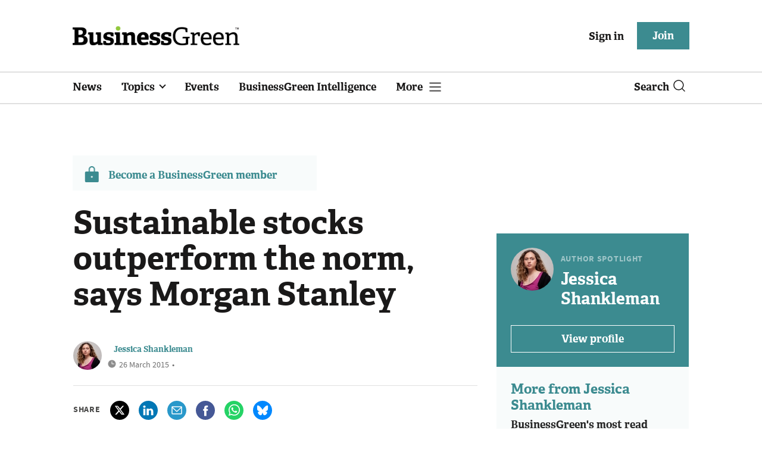

--- FILE ---
content_type: text/html; charset=utf-8
request_url: https://www.businessgreen.com/get_remote_component?id=4a751042-5670-9e34-bab5-e815fe7a79cc
body_size: 1199
content:
<!-- Component :: most_read_right--> 
  <div class="common-full-block ranked-articles-list single-col ">
    <div class="common-header-content">
      <div class="common-header">
        Most read
      </div>
    </div>
    <div class="row most-ranked-block">
        <div class="most-ranked-content col-lg-12 col-md-6 col-sm-6">
          <div class="most-ranked-left">01</div>
          <div class="most-ranked-right">
            <h4>    <a title="&#39;A huge opportunity for Britain&#39;: Octopus Energy inks landmark deal to enter Chinese market" class="lock" href="/news/4524963/octopus-energy-inks-landmark-deal-enter-chinese-market">&#39;A huge opportunity for Britain&#39;: Octopus Energy inks landmark deal to enter Chinese market</a>
</h4>
            <div class="published">
                30 January 2026


 •
              8 min read
            </div>
          </div>
        </div>
        <div class="most-ranked-content col-lg-12 col-md-6 col-sm-6">
          <div class="most-ranked-left">02</div>
          <div class="most-ranked-right">
            <h4>    <a title="The next frontier of renewable energy is the greening of its supply chain" class="lock" href="/opinion/4524846/frontier-renewable-energy-greening-supply-chain">The next frontier of renewable energy is the greening of its supply chain</a>
</h4>
            <div class="published">
                30 January 2026


 •
              4 min read
            </div>
          </div>
        </div>
        <div class="most-ranked-content col-lg-12 col-md-6 col-sm-6">
          <div class="most-ranked-left">03</div>
          <div class="most-ranked-right">
            <h4>    <a title="How Octopus&#39; Energy Equality Internship is busting myths around working in the low carbon economy" class="lock" href="/feature/4524501/octopus-energy-equality-internship-busting-myths-low-carbon-economy">How Octopus&#39; Energy Equality Internship is busting myths around working in the low carbon economy</a>
</h4>
            <div class="published">
                30 January 2026


 •
              10 min read
            </div>
          </div>
        </div>
        <div class="most-ranked-content col-lg-12 col-md-6 col-sm-6">
          <div class="most-ranked-left">04</div>
          <div class="most-ranked-right">
            <h4>    <a title="UK sets fresh record with 2.6 GW of new solar deployed in 2025" class="lock" href="/news/4524943/uk-sets-fresh-record-26-gw-solar-deployed-2025">UK sets fresh record with 2.6 GW of new solar deployed in 2025</a>
</h4>
            <div class="published">
                30 January 2026


 •
              4 min read
            </div>
          </div>
        </div>
        <div class="most-ranked-content col-lg-12 col-md-6 col-sm-6">
          <div class="most-ranked-left">05</div>
          <div class="most-ranked-right">
            <h4>    <a title="Offshore Renewable Energy Catapult kicks off annual offshore wind accelerator programme" class="lock" href="/news/4524952/offshore-renewable-energy-catapult-kicks-annual-offshore-wind-accelerator-programme">Offshore Renewable Energy Catapult kicks off annual offshore wind accelerator programme</a>
</h4>
            <div class="published">
                30 January 2026


 •
              2 min read
            </div>
          </div>
        </div>
    </div>
  </div>

